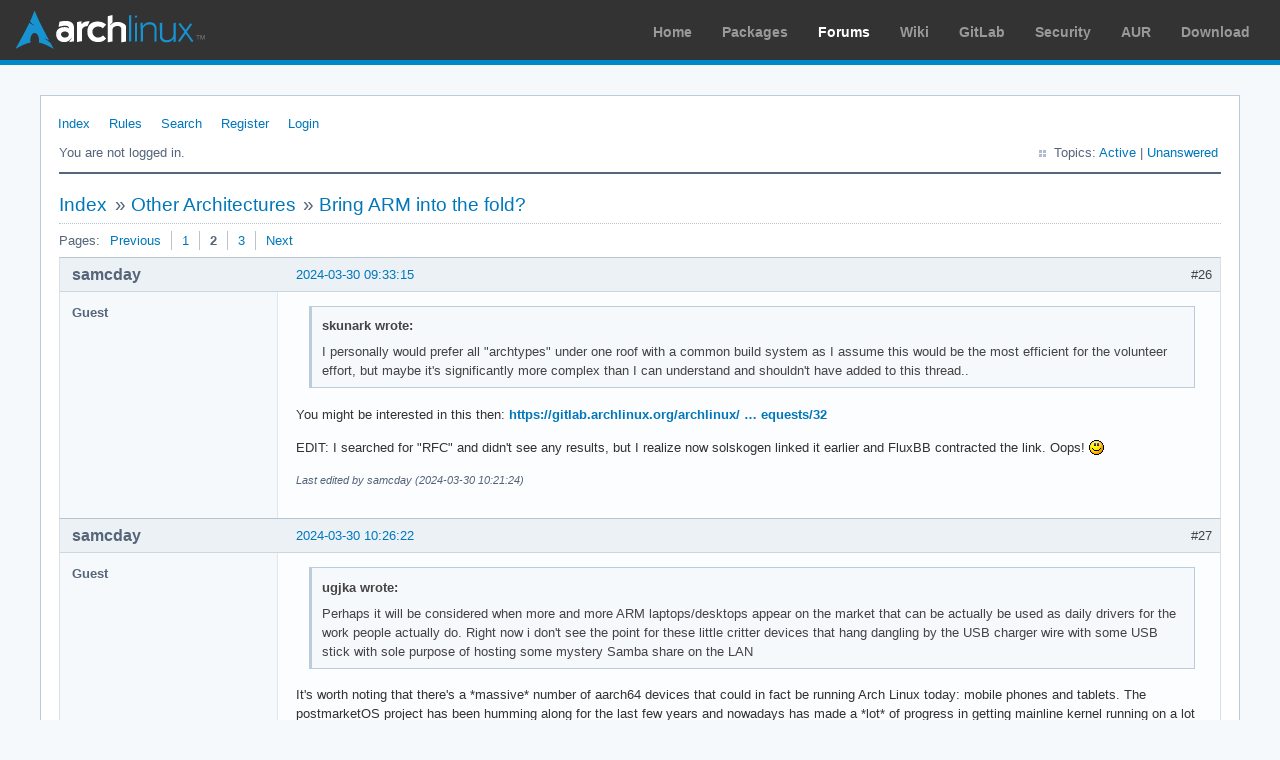

--- FILE ---
content_type: text/html; charset=utf-8
request_url: https://bbs.archlinux.org/viewtopic.php?pid=2162172
body_size: 15738
content:
<!DOCTYPE html PUBLIC "-//W3C//DTD XHTML 1.0 Strict//EN" "http://www.w3.org/TR/xhtml1/DTD/xhtml1-strict.dtd">
<html xmlns="http://www.w3.org/1999/xhtml" xml:lang="en" lang="en" dir="ltr">
<head>
<meta http-equiv="Content-Type" content="text/html; charset=utf-8" />
<meta name="viewport" content="width=device-width, initial-scale=1, shrink-to-fit=no">
<title>Bring ARM into the fold? (Page 2) / Other Architectures / Arch Linux Forums</title>
<link rel="stylesheet" type="text/css" href="style/ArchLinux.css" />
<link rel="canonical" href="viewtopic.php?id=290931&amp;p=2" title="Page 2" />
<link rel="prev" href="viewtopic.php?id=290931" title="Page 1" />
<link rel="next" href="viewtopic.php?id=290931&amp;p=3" title="Page 3" />
<link rel="alternate" type="application/atom+xml" href="extern.php?action=feed&amp;tid=290931&amp;type=atom" title="Atom topic feed" />
    <link rel="stylesheet" media="screen" href="style/ArchLinux/arch.css?v=5"/>
        <link rel="stylesheet" media="screen" href="style/ArchLinux/archnavbar.css?v=5"/>
    
<link rel="shortcut icon" href="style/ArchLinux/favicon.ico" />
</head>

<body>
<div id="archnavbar" class="anb-forum">
	<div id="archnavbarlogo"><h1><a href="http://archlinux.org/">Arch Linux</a></h1></div>
	<div id="archnavbarmenu">
		<ul id="archnavbarlist">
			<li id="anb-home"><a href="http://archlinux.org/">Home</a></li><li id="anb-packages"><a href="http://archlinux.org/packages/">Packages</a></li><li id="anb-forums" class="anb-selected"><a href="https://bbs.archlinux.org/">Forums</a></li><li id="anb-wiki"><a href="https://wiki.archlinux.org/">Wiki</a></li><li id="anb-gitlab"><a href="https://gitlab.archlinux.org/archlinux">GitLab</a></li><li id="anb-security"><a href="https://security.archlinux.org/">Security</a></li><li id="anb-aur"><a href="https://aur.archlinux.org/">AUR</a></li><li id="anb-download"><a href="http://archlinux.org/download/">Download</a></li>		</ul>
	</div>
</div>


<div id="punviewtopic" class="pun">
<div class="top-box"></div>
<div class="punwrap">

<div id="brdheader" class="block">
	<div class="box">
		<div id="brdmenu" class="inbox">
			<ul>
				<li id="navindex" class="isactive"><a href="index.php">Index</a></li>
				<li id="navrules"><a href="misc.php?action=rules">Rules</a></li>
				<li id="navsearch"><a href="search.php">Search</a></li>
				<li id="navregister"><a href="register.php">Register</a></li>
				<li id="navlogin"><a href="login.php">Login</a></li>
			</ul>
		</div>
		<div id="brdwelcome" class="inbox">
			<p class="conl">You are not logged in.</p>
			<ul class="conr">
				<li><span>Topics: <a href="search.php?action=show_recent" title="Find topics with recent posts.">Active</a> | <a href="search.php?action=show_unanswered" title="Find topics with no replies.">Unanswered</a></span></li>
			</ul>
			<div class="clearer"></div>
		</div>
	</div>
</div>



<div id="brdmain">
<div class="linkst">
	<div class="inbox crumbsplus">
		<ul class="crumbs">
			<li><a href="index.php">Index</a></li>
			<li><span>»&#160;</span><a href="viewforum.php?id=35">Other Architectures</a></li>
			<li><span>»&#160;</span><strong><a href="viewtopic.php?id=290931">Bring ARM into the fold?</a></strong></li>
		</ul>
		<div class="pagepost">
			<p class="pagelink conl"><span class="pages-label">Pages: </span><a rel="prev" class="item1" href="viewtopic.php?id=290931">Previous</a> <a href="viewtopic.php?id=290931">1</a> <strong>2</strong> <a href="viewtopic.php?id=290931&amp;p=3">3</a> <a rel="next" href="viewtopic.php?id=290931&amp;p=3">Next</a></p>
		</div>
		<div class="clearer"></div>
	</div>
</div>

<div id="p2160831" class="blockpost rowodd blockpost1">
	<h2><span><span class="conr">#26</span> <a href="viewtopic.php?pid=2160831#p2160831">2024-03-30 09:33:15</a></span></h2>
	<div class="box">
		<div class="inbox">
			<div class="postbody">
				<div class="postleft">
					<dl>
						<dt><strong>samcday</strong></dt>
						<dd class="usertitle"><strong>Guest</strong></dd>
					</dl>
				</div>
				<div class="postright">
					<h3>Re: Bring ARM into the fold?</h3>
					<div class="postmsg">
						<div class="quotebox"><cite>skunark wrote:</cite><blockquote><div><p>I personally would prefer all &quot;archtypes&quot; under one roof with a common build system as I assume this would be the most efficient for the volunteer effort, but maybe it&#039;s significantly more complex than I can understand and shouldn&#039;t have added to this thread..</p></div></blockquote></div><p>You might be interested in this then: <a href="https://gitlab.archlinux.org/archlinux/rfcs/-/merge_requests/32" rel="nofollow">https://gitlab.archlinux.org/archlinux/ … equests/32</a></p><p>EDIT: I searched for &quot;RFC&quot; and didn&#039;t see any results, but I realize now solskogen linked it earlier and FluxBB contracted the link. Oops! <img src="https://bbs.archlinux.org/img/smilies/smile.png" width="15" height="15" alt="smile" /></p>
						<p class="postedit"><em>Last edited by samcday (2024-03-30 10:21:24)</em></p>
					</div>
				</div>
			</div>
		</div>
		<div class="inbox">
			<div class="postfoot clearb">
				<div class="postfootleft"></div>
			</div>
		</div>
	</div>
</div>

<div id="p2160848" class="blockpost roweven">
	<h2><span><span class="conr">#27</span> <a href="viewtopic.php?pid=2160848#p2160848">2024-03-30 10:26:22</a></span></h2>
	<div class="box">
		<div class="inbox">
			<div class="postbody">
				<div class="postleft">
					<dl>
						<dt><strong>samcday</strong></dt>
						<dd class="usertitle"><strong>Guest</strong></dd>
					</dl>
				</div>
				<div class="postright">
					<h3>Re: Bring ARM into the fold?</h3>
					<div class="postmsg">
						<div class="quotebox"><cite>ugjka wrote:</cite><blockquote><div><p>Perhaps it will be considered when more and more ARM laptops/desktops appear on the market that can be actually be used as daily drivers for the work people actually do. Right now i don&#039;t see the point for these little critter devices that hang dangling by the USB charger wire with some USB stick with sole purpose of hosting some mystery Samba share on the LAN</p></div></blockquote></div><p>It&#039;s worth noting that there&#039;s a *massive* number of aarch64 devices that could in fact be running Arch Linux today: mobile phones and tablets. The postmarketOS project has been humming along for the last few years and nowadays has made a *lot* of progress in getting mainline kernel running on a lot of devices. Look at this list: <a href="https://wiki.postmarketos.org/wiki/Devices" rel="nofollow">https://wiki.postmarketos.org/wiki/Devices</a></p><p>In particular, the msm8916 devices from the 2015 era have great mainline support. I&#039;m working on porting ALARM to these devices: <a href="https://github.com/samcday/archlinux-msm8916/" rel="nofollow">https://github.com/samcday/archlinux-msm8916/</a>.... There is also Kupfer doing the same with a broader scope: <a href="https://kupfer.gitlab.io/" rel="nofollow">https://kupfer.gitlab.io/</a></p><p>I have a Samsung Galaxy A5 sitting next to me right now that is running ALARM with kernel 6.8.2. It&#039;s running Phosh with full 3D acceleration (Mesa Freedreno) support. The modem works. It has full wifi + bluetooth support. This is *not* some shrimpy USB stick samba share device or a Raspbi running Pi-hole <img src="https://bbs.archlinux.org/img/smilies/smile.png" width="15" height="15" alt="smile" /></p>
						<p class="postedit"><em>Last edited by samcday (2024-03-30 10:26:59)</em></p>
					</div>
				</div>
			</div>
		</div>
		<div class="inbox">
			<div class="postfoot clearb">
				<div class="postfootleft"></div>
			</div>
		</div>
	</div>
</div>

<div id="p2161511" class="blockpost rowodd">
	<h2><span><span class="conr">#28</span> <a href="viewtopic.php?pid=2161511#p2161511">2024-04-01 01:09:55</a></span></h2>
	<div class="box">
		<div class="inbox">
			<div class="postbody">
				<div class="postleft">
					<dl>
						<dt><strong>bschnei</strong></dt>
						<dd class="usertitle"><strong>Member</strong></dd>
						<dd><span>Registered: 2024-03-05</span></dd>
						<dd><span>Posts: 22</span></dd>
					</dl>
				</div>
				<div class="postright">
					<h3>Re: Bring ARM into the fold?</h3>
					<div class="postmsg">
						<div class="quotebox"><cite>graysky wrote:</cite><blockquote><div><p>ArchARM is still updated/maintained.</p></div></blockquote></div><p>This is not true for parts of the project. I specifically pointed out the <a href="https://github.com/archlinuxarm/PKGBUILDs/tree/master/core/linux-espressobin" rel="nofollow">very old kernel</a> for an <a href="https://archlinuxarm.org/platforms/armv8/marvell/espressobin" rel="nofollow">officially supported device</a>. So either the device is not actually supported and the <em>website</em> is not updated/maintained, or it is but the <em>kernel</em> is not updated/maintained. The state of the <a href="https://archlinuxarm.org/forum/viewtopic.php?f=8&amp;t=16751" rel="nofollow">Arch Linux ARM Forum</a> also speaks volumes. Sure, application packages and a few kernels are indeed well maintained, but it doesn&#039;t help the discussion to imply everything is just fine/nothing to see here when that is demonstrably not the case.</p><p>A distribution is clearly much more than application packages. David Runge did a great job in the RFC of explaining the problem:</p><div class="quotebox"><blockquote><div><p>Anyone creating a new Arch Linux port today is required to make an effort to setup infrastructure similar to archweb, dbscripts, part of devtools, source hosting for PKGBUILDs, etc.</p></div></blockquote></div><p>So the &quot;why don&#039;t you just fork it?&quot; category of arguments are misguided and not constructive. Sure, the PKGBUILDs are open source and can be forked, but what good does that accomplish for the community without documentation, forum/discussion, build servers, package mirrors, etc? I.e. resources that seem to be under the exclusive control of the project lead (please correct me if I&#039;m wrong).</p><div class="quotebox"><cite>graysky wrote:</cite><blockquote><div><p>The project founder and lead developer doesn&#039;t have as much free time as he would like.</p></div></blockquote></div><p>I mean, you are just describing...people <img src="https://bbs.archlinux.org/img/smilies/smile.png" width="15" height="15" alt="smile" /> But it&#039;s not reasonable to expect empathy when you don&#039;t communicate. Can you clarify why the lead cannot or will not respond to his situation by engaging with the community he built? In other words, why drive potential solutions to the problem away? There appears to be at least a few capable people willing to help, but it doesn&#039;t seem like help is actually wanted. Again, please correct any misunderstandings here because it answers this question:</p><div class="quotebox"><cite>Trilby wrote:</cite><blockquote><div><p>Okay, then what&#039;s stopping you from stepping in and doing so?</p></div></blockquote></div><p>I brought the old kernel noted above up-to-date, but what should I do with it now? Submit a PR that, if merged, will mean devices that upgrade won&#039;t boot unless they also bring their bootloader up-to-date and reconfigure u-boot? Where should the announcement go that a package will introduce a change that breaks your system so much so that you need to flash new firmware? Or I could submit a PR for yet another device-specific kernel and give users options to migrate? Where would documentation for that go? On the Arch Linux ARM Wiki that hasn&#039;t seen a commit in two years? I don&#039;t know, but I do know I&#039;m not going to build an entirely new website, wiki, forum, build infrastructure, etc. just so I can share the work I&#039;ve done to bring one kernel up to date on one device with the community.</p><p>So while I agree with your perspective, I don&#039;t get the sense that most of the people here are asking for handouts or to dump work on others, etc. Or at least, I&#039;m not. I think the proposed <a href="https://gitlab.archlinux.org/archlinux/rfcs/-/merge_requests/32" rel="nofollow">Arch Linux Ports</a> more or less addresses the primary challenge the Arch Linux ARM community is facing: one person in control of the infrastructure who can&#039;t/won&#039;t communicate while critical parts of the project decay. I think the requirement for EFI boot support in particular is very important as it should largely eliminate device-specific kernel and u-boot configuration packages. But it could also mean that a lot of devices currently supported by Arch Linux ARM wouldn&#039;t be supported by Arch Linux Ports. At least, in the case of Marvell Armada 37xx SoC devices, they wouldn&#039;t be supported without the work I&#039;ve done on the bootloader.</p>
					</div>
				</div>
			</div>
		</div>
		<div class="inbox">
			<div class="postfoot clearb">
				<div class="postfootleft"><p><span>Offline</span></p></div>
			</div>
		</div>
	</div>
</div>

<div id="p2161551" class="blockpost roweven">
	<h2><span><span class="conr">#29</span> <a href="viewtopic.php?pid=2161551#p2161551">2024-04-01 07:19:53</a></span></h2>
	<div class="box">
		<div class="inbox">
			<div class="postbody">
				<div class="postleft">
					<dl>
						<dt><strong>solskogen</strong></dt>
						<dd class="usertitle"><strong>Member</strong></dd>
						<dd><span>From: Norway</span></dd>
						<dd><span>Registered: 2005-03-06</span></dd>
						<dd><span>Posts: 140</span></dd>
					</dl>
				</div>
				<div class="postright">
					<h3>Re: Bring ARM into the fold?</h3>
					<div class="postmsg">
						<div class="quotebox"><cite>bschnei wrote:</cite><blockquote><div><p>So while I agree with your perspective, I don&#039;t get the sense that most of the people here are asking for handouts or to dump work on others, etc. Or at least, I&#039;m not. I think the proposed <a href="https://gitlab.archlinux.org/archlinux/rfcs/-/merge_requests/32" rel="nofollow">Arch Linux Ports</a> more or less addresses the primary challenge the Arch Linux ARM community is facing: one person in control of the infrastructure who can&#039;t/won&#039;t communicate while critical parts of the project decay. I think the requirement for EFI boot support in particular is very important as it should largely eliminate device-specific kernel and u-boot configuration packages. But it could also mean that a lot of devices currently supported by Arch Linux ARM wouldn&#039;t be supported by Arch Linux Ports. At least, in the case of Marvell Armada 37xx SoC devices, they wouldn&#039;t be supported without the work I&#039;ve done on the bootloader.</p></div></blockquote></div><p>It will also throw the most used ARM board (the Raspberry Pi) under the bus.</p>
					</div>
				</div>
			</div>
		</div>
		<div class="inbox">
			<div class="postfoot clearb">
				<div class="postfootleft"><p><span>Offline</span></p></div>
			</div>
		</div>
	</div>
</div>

<div id="p2161734" class="blockpost rowodd">
	<h2><span><span class="conr">#30</span> <a href="viewtopic.php?pid=2161734#p2161734">2024-04-01 16:33:55</a></span></h2>
	<div class="box">
		<div class="inbox">
			<div class="postbody">
				<div class="postleft">
					<dl>
						<dt><strong>bschnei</strong></dt>
						<dd class="usertitle"><strong>Member</strong></dd>
						<dd><span>Registered: 2024-03-05</span></dd>
						<dd><span>Posts: 22</span></dd>
					</dl>
				</div>
				<div class="postright">
					<h3>Re: Bring ARM into the fold?</h3>
					<div class="postmsg">
						<div class="quotebox"><cite>solskogen wrote:</cite><blockquote><div><p>It will also throw the most used ARM board (the Raspberry Pi) under the bus.</p></div></blockquote></div><p>Sorry, I mispoke. In the RFC, David used the word UEFI as a &quot;baseline&quot; but left open the potential to support non-UEFI devices provided they are documented. I started a thread there and samcday has jumped in too. If you have something to contribute to the discussion, I&#039;d share it there. I don&#039;t get the sense that the intention is to shut non-UEFI devices out entirely, but there are legitimate questions about how to support them that don&#039;t have straightforward answers. To Trilby&#039;s point, simply &quot;moving/folding in&quot; something that isn&#039;t working right elsewhere won&#039;t solve all of the challenges and could exacerbate some of them.</p><p>I have a Pi Zero W that I ran Arch ARM on for a while. One day I tried to update it only to find out that 32-bit ARM was no longer supported. So it runs Raspberry Pi OS. Disappointing? Sure, but not a death sentence for the device. I&#039;m not very familiar with the Pi family of devices in general, but if you can get a relatively modern version of <a href="https://elinux.org/RPi_U-Boot" rel="nofollow">U-Boot running on it</a>. Then you&#039;ve got enough of the UEFI standard to make supporting the device at scale very easy for any distribution.</p><p>Now, whether or not users should be <a href="https://www.armbian.com/espressobin/" rel="nofollow">expected to flash their bootloader in order to be able to use your distribution</a> is debatable. But at least when it comes to ARM as an architecture, the communities seem to be populated with users more comfortable with those kinds of operations (e.g. lots of headless devices). Which, IMHO, also makes it a good candidate architecture in terms of cultural fit for Arch Linux.</p>
					</div>
				</div>
			</div>
		</div>
		<div class="inbox">
			<div class="postfoot clearb">
				<div class="postfootleft"><p><span>Offline</span></p></div>
			</div>
		</div>
	</div>
</div>

<div id="p2161740" class="blockpost roweven">
	<h2><span><span class="conr">#31</span> <a href="viewtopic.php?pid=2161740#p2161740">2024-04-01 17:19:57</a></span></h2>
	<div class="box">
		<div class="inbox">
			<div class="postbody">
				<div class="postleft">
					<dl>
						<dt><strong>solskogen</strong></dt>
						<dd class="usertitle"><strong>Member</strong></dd>
						<dd><span>From: Norway</span></dd>
						<dd><span>Registered: 2005-03-06</span></dd>
						<dd><span>Posts: 140</span></dd>
					</dl>
				</div>
				<div class="postright">
					<h3>Re: Bring ARM into the fold?</h3>
					<div class="postmsg">
						<p>Oh, that&#039;s great. I really like the way Arch Linux ARM (and the Raspberry Pi OS) boots On the Pi&#039;s, since it doesn&#039;t require u-boot. U-boot is just another layer that can (and have) break that makes the device unbootable :-)</p>
					</div>
				</div>
			</div>
		</div>
		<div class="inbox">
			<div class="postfoot clearb">
				<div class="postfootleft"><p><span>Offline</span></p></div>
			</div>
		</div>
	</div>
</div>

<div id="p2161795" class="blockpost rowodd">
	<h2><span><span class="conr">#32</span> <a href="viewtopic.php?pid=2161795#p2161795">2024-04-01 21:11:34</a></span></h2>
	<div class="box">
		<div class="inbox">
			<div class="postbody">
				<div class="postleft">
					<dl>
						<dt><strong>samcday</strong></dt>
						<dd class="usertitle"><strong>Guest</strong></dd>
					</dl>
				</div>
				<div class="postright">
					<h3>Re: Bring ARM into the fold?</h3>
					<div class="postmsg">
						<div class="quotebox"><cite>bschnei wrote:</cite><blockquote><div><p>So the &quot;why don&#039;t you just fork it?&quot; category of arguments are misguided and not constructive.</p></div></blockquote></div><p>Thanks for taking the time to write a well-reasoned retort on this topic. I agree with everything you said. It drives me nuts when people say that because I find it quite adversarial and argumentative in a way that helps exactly nobody.</p><p>I also agree with your analysis on the situation with ALARM maintainer (is it okay if we just say &quot;Kevin&quot;? Not to call this person out in some weird way, but they *are* the lead maintainer for ALARM...). I feel so conflicted on the whole matter because, on the one hand, I&#039;m extraordinarily grateful to this person&#039;s efforts. For all its limitations/warts, I&#039;ve managed to go a long way with ALARM. It&#039;s not &quot;true&quot; Arch upstream in many weird ways (like how about mkosi is version 22 in upstream, but version 14 from May 2023 in ALARM... argh!), but it&#039;s the best Arch we currently got in the ARM world, and for me it beats the alternatives in many cases.</p><p>But on the other hand, I&#039;m so frustrated by how far ALARM goes, and then just suddenly .. stops. If there was even just a *little* bit more effort to open up a community (how about a Matrix/IRC room?) it could be so much more!</p><p>I keep thinking about the fact that Asahi Linux started out on ALARM. I can&#039;t help but wonder if they&#039;d still be based on it today rather than Fedora, if ALARM was closer to Arch upstream. After all, Valve made it *to market* on top of Arch...</p>
					</div>
				</div>
			</div>
		</div>
		<div class="inbox">
			<div class="postfoot clearb">
				<div class="postfootleft"></div>
			</div>
		</div>
	</div>
</div>

<div id="p2162172" class="blockpost roweven">
	<h2><span><span class="conr">#33</span> <a href="viewtopic.php?pid=2162172#p2162172">2024-04-03 12:03:46</a></span></h2>
	<div class="box">
		<div class="inbox">
			<div class="postbody">
				<div class="postleft">
					<dl>
						<dt><strong>asoliverez-col</strong></dt>
						<dd class="usertitle"><strong>Member</strong></dd>
						<dd><span>Registered: 2024-03-28</span></dd>
						<dd><span>Posts: 2</span></dd>
					</dl>
				</div>
				<div class="postright">
					<h3>Re: Bring ARM into the fold?</h3>
					<div class="postmsg">
						<div class="quotebox"><cite>Trilby wrote:</cite><blockquote><div><div class="quotebox"><cite>asoliverez-col wrote:</cite><blockquote><div><p>Are there any concrete steps that should happen to have ARM accepted into main Archlinux?</p></div></blockquote></div><p>There can&#039;t be concrete steps to achieving a goal if the goal itself isn&#039;t even defined in concrete terms.&#160; What do you mean by being &quot;accepted into main Archlinux&quot;?&#160; That&#039;s a meaningless phrase.</p><p>As in my first comment here, this sounds like you want the existing arch linux developers to take over all the work that the archlinuxARM developers are allegedly failing to do well.&#160; But how could this happen?&#160; Distro devs are volunteers.&#160; I&#039;m quite sure they are all aware of ArchARM, and if they wanted to volunteer to help out with ARM they&#039;d be doing so already, right?</p><p>So, what, we tell these volunteers that they&#039;re now &quot;required&quot; to start doing a bunch of work they have no interest in?&#160; Take a moment to think about what that would do.</p><p>And if pawning off all the work that is (again allegedly) not being done well by the existing ArchARM team onto the existing Arch Linux team is <em>not</em> what you mean by being &quot;accepted&quot;, then please define what it is you&#039;d actually want.</p></div></blockquote></div><p>Having ARM (or other architectures) in the same infra helps reduce the duplication of work. Most of the issues will be common to all archs, and then specific issues can be looked at by the specialty arch maintainers. It&#039;s not that special, other distros do it well, with x86 usually being the best maintained and other archs having varying levels of support. </p><p>Maybe the way to start is open a poll? Would there be interest from current maintainers? Do we need to find 14000 ARM package maintainers before even discussing whether ARM is feasible to do within the same infrastructure as Archlinux?</p><p>Some people have expressed interest in contributing here instead of in ALARM, maybe there&#039;s enough power to start a mini project? Would it be acceptable to only have the Core repository ported to ARM, and work through extra over time and as interest grows on it?</p><p>I think there are many possible ways forward. I&#039;d like to continue the discussion without any assumptions that I&#039;m demanding anything from current maintainers or trying to throw work over the fence without concern for people&#039;s time or desires.</p>
					</div>
				</div>
			</div>
		</div>
		<div class="inbox">
			<div class="postfoot clearb">
				<div class="postfootleft"><p><span>Offline</span></p></div>
			</div>
		</div>
	</div>
</div>

<div id="p2164362" class="blockpost rowodd">
	<h2><span><span class="conr">#34</span> <a href="viewtopic.php?pid=2164362#p2164362">2024-04-11 21:35:07</a></span></h2>
	<div class="box">
		<div class="inbox">
			<div class="postbody">
				<div class="postleft">
					<dl>
						<dt><strong>marcan</strong></dt>
						<dd class="usertitle"><strong>Member</strong></dd>
						<dd><span>Registered: 2024-04-11</span></dd>
						<dd><span>Posts: 3</span></dd>
					</dl>
				</div>
				<div class="postright">
					<h3>Re: Bring ARM into the fold?</h3>
					<div class="postmsg">
						<div class="quotebox"><cite>samcday wrote:</cite><blockquote><div><p>I keep thinking about the fact that Asahi Linux started out on ALARM. I can&#039;t help but wonder if they&#039;d still be based on it today rather than Fedora, if ALARM was closer to Arch upstream. After all, Valve made it *to market* on top of Arch...</p></div></blockquote></div><p>There are two separate factors here. First, Fedora is the current flagship *because* Fedora maintainers signed up to work directly with us and upstream our work. The Arch ARM release was a purely downstream project.</p><p>The second question is why the Arch ARM port was essentially dropped as unmaintained. The answer is twofold: First, Kevin was somewhat responsive when the project started (before the first release) and we even floated the idea of giving me or other Asahi folks commit access to help with maintainership. However, later when we tried to actually upstream our changes we were met with passive-aggressiveness. Our PRs were ignored due to minor issues, instead of pointing out what those issues were. There was never any follow-up engagement to make Apple Macs a first-class platform for Arch ARM, but quite the opposite.</p><p>Second, Arch ARM itself is not maintained to a suitable quality standard. Packages/builds randomly break or have missing dependencies. I&#039;ve seen QtWebEngine builds that were outright broken (missing files), breaking KDE. Another one was when a Firefox update had build issues with WebRTC, and Arch ARM&#039;s response was just to... disable WebRTC. That&#039;s just not acceptable for a distro that wants to take itself seriously (users: &quot;why did video conferencing stop working on Asahi?&quot;). Never mind the years-out-of-date toolchain/glibc (this blocks Widevine support), broken qemu that couldn&#039;t even be installed (no VMs!), etc. I could go on. Arch ARM may be good enough for hobbyist use on a Raspberry Pi, but it&#039;s not up to par for being a desktop/server distro that people actually rely on not to break randomly and with no real timelines for being fixed.</p><p>Our quality standard for Asahi Linux today to become one of the default installer options is a distro that has first-class ARM64 support, which upstreams our major packages officially (no pure downstream forks), and where the team responsible can work with upstream to get ARM or Apple-specific bugs fixed within a reasonable timeframe (i.e. it&#039;s not acceptable for a major package update that breaks on the platform to remain unfixed for weeks, and yes this does happen on smaller platforms like this one since developers often don&#039;t test on them).</p><p>I understand that Kevin does not have as much time as he wants to work on the project, and I do not fault him for the slipping quality as a result. However, it is his responsibility to work with the community to find people to help, and he hasn&#039;t been doing a good job on that front.</p>
						<p class="postedit"><em>Last edited by marcan (2024-04-11 21:43:57)</em></p>
					</div>
				</div>
			</div>
		</div>
		<div class="inbox">
			<div class="postfoot clearb">
				<div class="postfootleft"><p><span>Offline</span></p></div>
			</div>
		</div>
	</div>
</div>

<div id="p2164977" class="blockpost roweven">
	<h2><span><span class="conr">#35</span> <a href="viewtopic.php?pid=2164977#p2164977">2024-04-14 16:08:57</a></span></h2>
	<div class="box">
		<div class="inbox">
			<div class="postbody">
				<div class="postleft">
					<dl>
						<dt><strong>samcday</strong></dt>
						<dd class="usertitle"><strong>Guest</strong></dd>
					</dl>
				</div>
				<div class="postright">
					<h3>Re: Bring ARM into the fold?</h3>
					<div class="postmsg">
						<p><span class="bbs">Thanks for the highly valuable insight marcan!</span></p><p><span class="bbs">Considering the proposition that is being put forth upstream in <a href="https://gitlab.archlinux.org/archlinux/rfcs/-/merge_requests/32" rel="nofollow">RFC0032</a>, and noting the fact that the merry band of Asaheroes were literally pitching the idea of participating in the package/distro maintenance activities, I really do think that in an alternate reality where RFC0032 was accepted and already in place back in early 2021, we could all be bragging that &quot;I run Arch btw and so do all my Mac hipster friends&quot; <img src="https://bbs.archlinux.org/img/smilies/smile.png" width="15" height="15" alt="smile" /></span></p><p><span class="bbs">(by the way, we were discussing the ALARM topic in #archlinux:archlinux.org yesterday and someone linked to your <a href="https://social.treehouse.systems/@marcan/109971521711413167" rel="nofollow">post on the Fediverse</a> from last year)</span></p><p><span class="bbs">Anyways, this might be a good time to let folks know that I&#039;ve been bootstrapping the <a href="https://github.com/armch64" rel="nofollow">armch64</a> project over the last few days. Let&#039;s give an ARM64 port another try, and do things a little differently so that it shapes up (hopefully!) to be a healthier, more stable, and more complete port.</span></p><p><span class="bbs">Right now it&#039;s still bootstrapping and not ready to take for a spin yet (unless you really like bleedingly sharp edges). But&#160; hopefully we&#039;ll have something ready for wider consumption in the next few days.</span></p><p><span class="bbs">The plan is to kinda pick up where ALARM has seemingly left off. The org README I linked touches on the main points, but let me restate them here too.</span></p><p><span class="bbs"> * Develop entirely in the open.<br /> * Stay as close to upstream as possible: use all their tooling, infra, development practices, and of course PKGBUILDs. Participate in upstream decision-making. Contribute changes back upstream.<br /> * Ensure we can accept any and all contributions: from downstream distros like DanctNIX/the-next-Asahi to single-line drive-by contributions from individuals.<br /> * Actively recruit and encourage potential contributors/maintainers.<br /> * Exist for exactly as long as we need to, until we can onboard to the upstream Arch Ports initiative, when it is ready.</span></p><p><span class="bbs">That&#039;s why the &quot;armch64&quot; name is so stupid: you should only be annoyed by the silly moniker for a while, until you&#039;re transitioned to good old upstream Arch.</span></p><p><span class="bbs">If you&#039;re interested in getting involved, please do so! Discuss here, ping me on Matrix (@sam:samcday.com), or email me (me@samcday.com). There&#039;s a few hundred million ARM64 devices that have been yeeted into the marketplace over the last decade or so, let&#039;s get Arch running on more of them.</span></p><p><span class="bbs">(and hey, I&#039;m sure marcan will be pleased to know that as part of the initial bootstrapping we&#039;re starting with the toolchain! Here&#039;s a <a href="https://github.com/armch64-packages/gcc/actions/runs/8679679552" rel="nofollow">GCC13 package</a> fresh out of the oven <img src="https://bbs.archlinux.org/img/smilies/big_smile.png" width="15" height="15" alt="big_smile" />)<br /></span></p>
						<p class="postedit"><em>Last edited by samcday (2024-04-15 16:01:04)</em></p>
					</div>
				</div>
			</div>
		</div>
		<div class="inbox">
			<div class="postfoot clearb">
				<div class="postfootleft"></div>
			</div>
		</div>
	</div>
</div>

<div id="p2165067" class="blockpost rowodd">
	<h2><span><span class="conr">#36</span> <a href="viewtopic.php?pid=2165067#p2165067">2024-04-15 03:17:51</a></span></h2>
	<div class="box">
		<div class="inbox">
			<div class="postbody">
				<div class="postleft">
					<dl>
						<dt><strong>marcan</strong></dt>
						<dd class="usertitle"><strong>Member</strong></dd>
						<dd><span>Registered: 2024-04-11</span></dd>
						<dd><span>Posts: 3</span></dd>
					</dl>
				</div>
				<div class="postright">
					<h3>Re: Bring ARM into the fold?</h3>
					<div class="postmsg">
						<p>Thank you for doing this. We still regularly get folks asking about an Arch port <img src="https://bbs.archlinux.org/img/smilies/smile.png" width="15" height="15" alt="smile" /></p><p>For the <a href="https://github.com/AsahiLinux/PKGBUILDs" rel="nofollow">Asahi packages</a> (somewhat outdated, but see PRs for some contribution attempts I haven&#039;t had a chance to look at) feel free to fork/inherit the PKGBUILDs if you&#039;re interested. Ideally everything except perhaps kernel/mesa/uboot packages should be upstreamed (depending on policies/etc). See also the <a href="https://src.fedoraproject.org/group/asahi-sig" rel="nofollow">Fedora side</a> for a bunch of stuff that&#039;s not there yet. From my POV I&#039;d love it for some folks to effectively take over the Asahi port, and since this would presumably be a new thing without a direct upgrade path from ALARM, that also means there&#039;s no need to worry about handing off package signing keys/infra stuff and whatnot. In other words, this turns the Arch effort into something like the Fedora and Ubuntu efforts where the major packages/infra are upstream (or, in this case, &quot;armch64&quot; considered as upstream at least).</p><p>Once the whole thing is stable enough and with active maintainership I&#039;d be happy to reinstate the Arch images in the asahilinux.org installer. We now have the ability to fetch images from third party hosts, so you get to figure out the infra yourself; the build scripts I used for Arch ARM are <a href="https://github.com/asahiLinux/asahi-alarm-builder" rel="nofollow">here</a> for reference and in my case it was all built/synced to the mirrors manually, but I&#039;m sure it can be done better and/or integrated into the upstream image builds (since I was basing off of Arch ARM rootfs tarballs anyway) <img src="https://bbs.archlinux.org/img/smilies/smile.png" width="15" height="15" alt="smile" />.</p>
						<p class="postedit"><em>Last edited by marcan (2024-04-15 03:19:28)</em></p>
					</div>
				</div>
			</div>
		</div>
		<div class="inbox">
			<div class="postfoot clearb">
				<div class="postfootleft"><p><span>Offline</span></p></div>
			</div>
		</div>
	</div>
</div>

<div id="p2165152" class="blockpost roweven">
	<h2><span><span class="conr">#37</span> <a href="viewtopic.php?pid=2165152#p2165152">2024-04-15 16:09:57</a></span></h2>
	<div class="box">
		<div class="inbox">
			<div class="postbody">
				<div class="postleft">
					<dl>
						<dt><strong>samcday</strong></dt>
						<dd class="usertitle"><strong>Guest</strong></dd>
					</dl>
				</div>
				<div class="postright">
					<h3>Re: Bring ARM into the fold?</h3>
					<div class="postmsg">
						<p>Actually, as the project progressed further and I started interacting more with upstream, I think I&#039;ve discovered why ALARM is the way it is - it&#039;s much more in line with upstream than folks may fully appreciate <img src="https://bbs.archlinux.org/img/smilies/wink.png" width="15" height="15" alt="wink" /> Sadly many of the folks I encountered upstream are quite unfriendly, and often times just outright rude <img src="https://bbs.archlinux.org/img/smilies/sad.png" width="15" height="15" alt="sad" /></p><p>I think that whoever ends up trying to pick up the work of porting Arch to non-x86 architectures is going to need to ensure they have the right mix of skills. It won&#039;t just be technical challenges, you&#039;ll need to have a thick skin (much thicker than mine evidently is, at least!) and be ready for lots of pointlessly unpleasant + passive-aggressive interactions.</p><p>As for me, all I want is a solid ARM64 distro that is ideally consistent with my daily driver. So I guess it&#039;s time to kick the tires on Fedora again, I hear it&#039;s pretty good for at least some ARM64 machines <img src="https://bbs.archlinux.org/img/smilies/wink.png" width="15" height="15" alt="wink" /></p>
						<p class="postedit"><em>Last edited by samcday (2024-04-15 16:12:42)</em></p>
					</div>
				</div>
			</div>
		</div>
		<div class="inbox">
			<div class="postfoot clearb">
				<div class="postfootleft"></div>
			</div>
		</div>
	</div>
</div>

<div id="p2165193" class="blockpost rowodd">
	<h2><span><span class="conr">#38</span> <a href="viewtopic.php?pid=2165193#p2165193">2024-04-15 21:00:29</a></span></h2>
	<div class="box">
		<div class="inbox">
			<div class="postbody">
				<div class="postleft">
					<dl>
						<dt><strong>marcan</strong></dt>
						<dd class="usertitle"><strong>Member</strong></dd>
						<dd><span>Registered: 2024-04-11</span></dd>
						<dd><span>Posts: 3</span></dd>
					</dl>
				</div>
				<div class="postright">
					<h3>Re: Bring ARM into the fold?</h3>
					<div class="postmsg">
						<p>Well, that&#039;s unfortunate... I&#039;ve had better interactions with upstream Arch folks than with ALARM, but I guess that&#039;s not everyone <img src="https://bbs.archlinux.org/img/smilies/sad.png" width="15" height="15" alt="sad" /></p><p>Fedora *is* pretty nice though, definitely recommended for ARM64 if you&#039;re not particular about other aspects of the distro choice. I was a Gentoo+Arch person before the Fedora folks signing up to the Asahi project made me jump ship, but now that I&#039;m here I&#039;m really liking the infra, community, tooling, and general vibe of the distro. It&#039;s a lot closer to rolling-release than I expected (the stable versions, not even rawhide) and the release cadence is fast enough that I don&#039;t mind waiting a few months for those major package updates that do get held back to the next release. Fedora also seems to have a lot more overlap between its package maintainers and upstream (no doubt in part because becoming a package maintainer is pretty easy) which helps with things. I suspect all my future x86 installs will also be Fedora unless I have a really good reason to pick something else, going forward.</p>
						<p class="postedit"><em>Last edited by marcan (2024-04-15 21:01:59)</em></p>
					</div>
				</div>
			</div>
		</div>
		<div class="inbox">
			<div class="postfoot clearb">
				<div class="postfootleft"><p><span>Offline</span></p></div>
			</div>
		</div>
	</div>
</div>

<div id="p2165223" class="blockpost roweven">
	<h2><span><span class="conr">#39</span> <a href="viewtopic.php?pid=2165223#p2165223">2024-04-16 05:51:32</a></span></h2>
	<div class="box">
		<div class="inbox">
			<div class="postbody">
				<div class="postleft">
					<dl>
						<dt><strong>samcday</strong></dt>
						<dd class="usertitle"><strong>Guest</strong></dd>
					</dl>
				</div>
				<div class="postright">
					<h3>Re: Bring ARM into the fold?</h3>
					<div class="postmsg">
						<p>That&#039;s good to hear. I&#039;ve played with Silverblue a handful of times, and my homelab nodes have been happily running CoreOS for a while now.</p><p>Yesterday I made a concerted effort to do the switch, so now my daily driver is on Silverblue properly. I still find rpm-ostree to be one of those &quot;it sounds better on paper&quot; things, but I&#039;ve been following it for a few years now and I&#039;ve definitely observed it steadily improving so, I&#039;m optimistic.</p><p>I actually started working on some Fedora packaging a month ago, before I decided to jump into trying to package aarch64 on Arch. COPR is very nice indeed.</p><p>Alas the first thing I started with for packaging in Fedora was the device-specific kernel I needed for the devices I&#039;m working on porting. And uh ... gosh. Compare the couple of hundred lines of kernel PKGBUILD to ARK .... yikes! But to be fair I *did* manage to get something cooking on COPR (I used the Asahi git history and changes to ARK as reference!)</p><p>I also noticed that, since I don&#039;t have a powerful AArch64 machine right now and was doing mkosi builds and such from qemu-user-static, DNF + RPM scriptlets are *significantly* slower under qemu than Pacman + PKGBUILD install scripts are.</p><p>So of course there&#039;s always tradeoffs on these things. Though it&#039;s good hear you specifically note that you&#039;re liking the &quot;general vibe&quot;. That&#039;s quite important to me personally, once all the boring technical stuff has been weighed and considered!</p><p>I&#039;ll see you around in the Fedora communities sometime, perhaps <img src="https://bbs.archlinux.org/img/smilies/wink.png" width="15" height="15" alt="wink" /> Probably also going to pick up a used M1 for aarch64 development porpoises so - thanks in advance for all the amazing work you and the homies have done so far in Asahi.</p>
						<p class="postedit"><em>Last edited by samcday (2024-04-16 10:04:41)</em></p>
					</div>
				</div>
			</div>
		</div>
		<div class="inbox">
			<div class="postfoot clearb">
				<div class="postfootleft"></div>
			</div>
		</div>
	</div>
</div>

<div id="p2169389" class="blockpost rowodd">
	<h2><span><span class="conr">#40</span> <a href="viewtopic.php?pid=2169389#p2169389">2024-05-05 14:04:10</a></span></h2>
	<div class="box">
		<div class="inbox">
			<div class="postbody">
				<div class="postleft">
					<dl>
						<dt><strong>uavvyse</strong></dt>
						<dd class="usertitle"><strong>Member</strong></dd>
						<dd><span>Registered: 2024-04-30</span></dd>
						<dd><span>Posts: 2</span></dd>
					</dl>
				</div>
				<div class="postright">
					<h3>Re: Bring ARM into the fold?</h3>
					<div class="postmsg">
						<p>Exploration tracks:</p><p><a href="https://gitlab.com/kupfer" rel="nofollow">https://gitlab.com/kupfer</a></p><p><a href="https://github.com/dreemurrs-embedded/Pine64-Arch" rel="nofollow">https://github.com/dreemurrs-embedded/Pine64-Arch</a><br /><a href="https://forum.pine64.org/forumdisplay.php?fid=159" rel="nofollow">https://forum.pine64.org/forumdisplay.php?fid=159</a><br /><a href="https://t.me/archmobile" rel="nofollow">https://t.me/archmobile</a></p><p><a href="https://github.com/manjaro-pinephone" rel="nofollow">https://github.com/manjaro-pinephone</a></p><p>- <a href="https://bbs.archlinux.org/viewtopic.php?pid=2168158#p2168158" rel="nofollow">https://bbs.archlinux.org/viewtopic.php … 8#p2168158</a></p>
						<p class="postedit"><em>Last edited by uavvyse (2024-05-05 14:17:07)</em></p>
					</div>
				</div>
			</div>
		</div>
		<div class="inbox">
			<div class="postfoot clearb">
				<div class="postfootleft"><p><span>Offline</span></p></div>
			</div>
		</div>
	</div>
</div>

<div id="p2181219" class="blockpost roweven">
	<h2><span><span class="conr">#41</span> <a href="viewtopic.php?pid=2181219#p2181219">2024-07-01 19:07:33</a></span></h2>
	<div class="box">
		<div class="inbox">
			<div class="postbody">
				<div class="postleft">
					<dl>
						<dt><strong>pohl5434</strong></dt>
						<dd class="usertitle"><strong>Member</strong></dd>
						<dd><span>Registered: 2024-07-01</span></dd>
						<dd><span>Posts: 2</span></dd>
					</dl>
				</div>
				<div class="postright">
					<h3>Re: Bring ARM into the fold?</h3>
					<div class="postmsg">
						<p>After reading this thread, I feel pain in my heart about the direction Arch Linux and Arch Linux ARM are heading.</p><p>With the release of the Snapdragon X Elite, Windows laptops are transitioning fast into the ARM architecture, like Apple already did a couple of years ago with the M-series of processors. Data centers and cloud service providers have long switched to ARM due the better power efficiency and cost savings. Mobile phone have for the majority of devices always been on ARM for the very same reason. And light gaming is nowadays also possible on ARM devices, although I would say that gamer are probably the last user group left who will still use x86 CPUs in the near future as power consumption is not so much of an issue in this use case.</p><p>With that said, I strongly feel that Arch Linux and Arch Linux ARM as one community should focus more on the development of ARM than continuing of putting most of the resources into X86. And the division into two separate projects, as it stands today, is hampering widespread adoption of both Arch Linux and Arch Linux ARM. I&#039;d love to buy a new Microsoft Surface Laptop 7 with a Snapdragon Elite - of course not to run Windows ARM but Arch as my daily driver. But can I with the trust that it will support Arch once the necessary kernel patches have been released by Qualcomm? I&#039;ve switched to Arch about 6 years ago and use both a X86 laptop and a couple of ARM SBCs as my main devices at home. I love the simplicity and the philosophy behind Arch - it lets me run software the way the author intended it to be without much change. A stark contrast to Ubuntu, Debian and RHEL and the like.</p><p>I would be very sad if Arch&#039;s popularity is going to decline further because of the lack of direction and consensus within the core team of developers. I&#039;d love to contribute, but I have no experience and knowledge how to setup an entire toolchain for the release of a linux distribution or H/W resources to do so. I&#039;ve published a couple of (not so popular) packages to the AUR of software I have written myself - but that is barely scratching the surface of what is needed now to make Arch one distribution capable of supporting multi architectures. That at least would be my very personal wish for Arch.</p>
						<p class="postedit"><em>Last edited by pohl5434 (2024-07-01 19:09:28)</em></p>
					</div>
				</div>
			</div>
		</div>
		<div class="inbox">
			<div class="postfoot clearb">
				<div class="postfootleft"><p><span>Offline</span></p></div>
			</div>
		</div>
	</div>
</div>

<div id="p2181223" class="blockpost rowodd">
	<h2><span><span class="conr">#42</span> <a href="viewtopic.php?pid=2181223#p2181223">2024-07-01 19:25:46</a></span></h2>
	<div class="box">
		<div class="inbox">
			<div class="postbody">
				<div class="postleft">
					<dl>
						<dt><strong>ewaller</strong></dt>
						<dd class="usertitle"><strong>Administrator</strong></dd>
						<dd class="postavatar"><img src="https://bbs.archlinux.org/img/avatars/27289.jpg?m=1572193439" width="80" height="80" alt="" /></dd>
						<dd><span>From: Pasadena, CA</span></dd>
						<dd><span>Registered: 2009-07-13</span></dd>
						<dd><span>Posts: 20,571</span></dd>
					</dl>
				</div>
				<div class="postright">
					<h3>Re: Bring ARM into the fold?</h3>
					<div class="postmsg">
						<p>Somehow, the whole notion of bringing Archlinux ARM &quot;into the fold&quot; sounds somewhat imperialistic to me.</p>
					</div>
					<div class="postsignature postmsg"><hr /><p>Nothing is too wonderful to be true, if it be consistent with the laws of nature -- <em>Michael Faraday</em><br />The shortest way to ruin a country is to give power to demagogues.— <em>Dionysius of Halicarnassus</em><br />---<br /><a href="http://www.catb.org/~esr/faqs/smart-questions.html" rel="nofollow">How to Ask Questions the Smart Way</a></p></div>
				</div>
			</div>
		</div>
		<div class="inbox">
			<div class="postfoot clearb">
				<div class="postfootleft"><p><span>Offline</span></p></div>
			</div>
		</div>
	</div>
</div>

<div id="p2181225" class="blockpost roweven">
	<h2><span><span class="conr">#43</span> <a href="viewtopic.php?pid=2181225#p2181225">2024-07-01 19:38:07</a></span></h2>
	<div class="box">
		<div class="inbox">
			<div class="postbody">
				<div class="postleft">
					<dl>
						<dt><strong>Trilby</strong></dt>
						<dd class="usertitle"><strong>Inspector Parrot</strong></dd>
						<dd class="postavatar"><img src="https://bbs.archlinux.org/img/avatars/54694.png?m=1662601350" width="53" height="80" alt="" /></dd>
						<dd><span>Registered: 2011-11-29</span></dd>
						<dd><span>Posts: 30,446</span></dd>
						<dd class="usercontacts"><span class="website"><a href="https://code.jessemcclure.org" rel="nofollow">Website</a></span></dd>
					</dl>
				</div>
				<div class="postright">
					<h3>Re: Bring ARM into the fold?</h3>
					<div class="postmsg">
						<p>We will add archARMs biological and technological distinctiveness to our own. Their culture will adapt to service us. Resistance is futile.</p>
					</div>
					<div class="postsignature postmsg"><hr /><p><span style="color: #888888">&quot;UNIX is simple and coherent&quot; - Dennis Ritchie; &quot;GNU&#039;s Not Unix&quot; - Richard Stallman<br /></span></p></div>
				</div>
			</div>
		</div>
		<div class="inbox">
			<div class="postfoot clearb">
				<div class="postfootleft"><p><span>Offline</span></p></div>
			</div>
		</div>
	</div>
</div>

<div id="p2181267" class="blockpost rowodd">
	<h2><span><span class="conr">#44</span> <a href="viewtopic.php?pid=2181267#p2181267">2024-07-01 23:02:31</a></span></h2>
	<div class="box">
		<div class="inbox">
			<div class="postbody">
				<div class="postleft">
					<dl>
						<dt><strong>Allan</strong></dt>
						<dd class="usertitle"><strong>Pacman</strong></dd>
						<dd class="postavatar"><img src="https://bbs.archlinux.org/img/avatars/11253.jpg?m=1572193438" width="80" height="80" alt="" /></dd>
						<dd><span>From: Brisbane, AU</span></dd>
						<dd><span>Registered: 2007-06-09</span></dd>
						<dd><span>Posts: 11,626</span></dd>
						<dd class="usercontacts"><span class="website"><a href="http://allanmcrae.com" rel="nofollow">Website</a></span></dd>
					</dl>
				</div>
				<div class="postright">
					<h3>Re: Bring ARM into the fold?</h3>
					<div class="postmsg">
						<p>We have had an RFC approved that outlines the process for getting a new architecture to be official, but there has been no-one step up and start the process for any new architecture.&#160; It is as if no-one is really that interested in doing the work needed.</p>
					</div>
					<div class="postsignature postmsg"><hr /><p><a href="http://pgp.mit.edu:11371/pks/lookup?op=get&amp;search=0xF99FFE0FEAE999BD" rel="nofollow">PGP Key: F99FFE0FEAE999BD</a> | <a href="https://ko-fi.com/allanmcrae" rel="nofollow">I develop pacman - buy me a drink!</a></p></div>
				</div>
			</div>
		</div>
		<div class="inbox">
			<div class="postfoot clearb">
				<div class="postfootleft"><p><span>Offline</span></p></div>
			</div>
		</div>
	</div>
</div>

<div id="p2181499" class="blockpost roweven">
	<h2><span><span class="conr">#45</span> <a href="viewtopic.php?pid=2181499#p2181499">2024-07-03 02:40:55</a></span></h2>
	<div class="box">
		<div class="inbox">
			<div class="postbody">
				<div class="postleft">
					<dl>
						<dt><strong>ugjka</strong></dt>
						<dd class="usertitle"><strong>Member</strong></dd>
						<dd class="postavatar"><img src="https://bbs.archlinux.org/img/avatars/80779.jpg?m=1708705225" width="80" height="80" alt="" /></dd>
						<dd><span>From: Latvia</span></dd>
						<dd><span>Registered: 2014-04-01</span></dd>
						<dd><span>Posts: 1,950</span></dd>
						<dd class="usercontacts"><span class="website"><a href="https://ugjka.net" rel="nofollow">Website</a></span></dd>
					</dl>
				</div>
				<div class="postright">
					<h3>Re: Bring ARM into the fold?</h3>
					<div class="postmsg">
						<div class="quotebox"><cite>Allan wrote:</cite><blockquote><div><p>We have had an RFC approved that outlines the process for getting a new architecture to be official, but there has been no-one step up and start the process for any new architecture.&#160; It is as if no-one is really that interested in doing the work needed.</p></div></blockquote></div><p>Perhaps when the new SnapdraggonX laptops start popping up in dev&#039;s laps someone will step up!</p>
					</div>
					<div class="postsignature postmsg"><hr /><p><a href="https://ugjka.net" rel="nofollow">https://ugjka.net</a></p></div>
				</div>
			</div>
		</div>
		<div class="inbox">
			<div class="postfoot clearb">
				<div class="postfootleft"><p><span>Offline</span></p></div>
			</div>
		</div>
	</div>
</div>

<div id="p2181682" class="blockpost rowodd">
	<h2><span><span class="conr">#46</span> <a href="viewtopic.php?pid=2181682#p2181682">2024-07-03 17:57:19</a></span></h2>
	<div class="box">
		<div class="inbox">
			<div class="postbody">
				<div class="postleft">
					<dl>
						<dt><strong>pohl5434</strong></dt>
						<dd class="usertitle"><strong>Member</strong></dd>
						<dd><span>Registered: 2024-07-01</span></dd>
						<dd><span>Posts: 2</span></dd>
					</dl>
				</div>
				<div class="postright">
					<h3>Re: Bring ARM into the fold?</h3>
					<div class="postmsg">
						<div class="quotebox"><cite>Trilby wrote:</cite><blockquote><div><p>We will add archARMs biological and technological distinctiveness to our own. Their culture will adapt to service us. Resistance is futile.</p></div></blockquote></div><p>Or the opposite way round. I don&#039;t think that x86-64 will have any significance in 5-10 years. Then Arch Linux will be the small brother of Arch Linux ARM if it still exists by then.</p>
					</div>
				</div>
			</div>
		</div>
		<div class="inbox">
			<div class="postfoot clearb">
				<div class="postfootleft"><p><span>Offline</span></p></div>
			</div>
		</div>
	</div>
</div>

<div id="p2181902" class="blockpost roweven">
	<h2><span><span class="conr">#47</span> <a href="viewtopic.php?pid=2181902#p2181902">2024-07-04 18:40:59</a></span></h2>
	<div class="box">
		<div class="inbox">
			<div class="postbody">
				<div class="postleft">
					<dl>
						<dt><strong>bschnei</strong></dt>
						<dd class="usertitle"><strong>Member</strong></dd>
						<dd><span>Registered: 2024-03-05</span></dd>
						<dd><span>Posts: 22</span></dd>
					</dl>
				</div>
				<div class="postright">
					<h3>Re: Bring ARM into the fold?</h3>
					<div class="postmsg">
						<div class="quotebox"><cite>Allan wrote:</cite><blockquote><div><p>We have had an RFC approved that outlines the process for getting a new architecture to be official, but there has been no-one step up and start the process for any new architecture.&#160; It is as if no-one is really that interested in doing the work needed.</p></div></blockquote></div><p>The RFC says another RFC is needed before work can start. So perhaps you are right and nobody is interested in <em>drafting an RFC</em>. Another guess is nobody knows what would be required in such an RFC.</p><p>This very thread has been acting as an unofficial RFC for ARM and just look at how that is going. It has been shown repeatedly in this thread that there are people actively trying to keep Arch Linux running on their ARM devices despite all of the headwinds they are facing with the Arch Linux ARM project. And yet it seems the default assumption is that everyone is lazy/uninterested or looking for handouts. If that is an indication of what the experience here will be like, why would anyone even attempt an RFC or ask for help putting one together?</p><p>One of the stated motivations in the Ports RFC is &quot;to develop and foster expertise&quot;. How can we expect to accomplish that if we write-off entire communities as freeloaders? The stated motivation suggests to me that when we do find people who show any initiative/interest, that we would ask/encourage them to take on greater responsibility and provide them with some guidance; not imply they are lazy/uninterested because they haven&#039;t written some RFC.</p><p>I also want to call out (again) the particular challenges we have with ARM due to the existence of the Arch Linux ARM project. I could be mistaken, but it doesn&#039;t seem sensible for anyone to be spending any time at all on an RFC for ARM until someone decides what can and should be done with the work and community that already exists for this architecture. If we are going to start over from scratch with ARM here, then why would that project continue to be allowed to use the Arch Linux name? As noted already several times here, that project seems to be under the exclusive control of someone unwilling/unable to communicate with their community.</p><p>I suspect the sensible and polite thing to do would be for whomever allowed kmihelich to use the Arch Linux name to reach out and see if he is willing and able to be a part of the RFC process. If what graysky claims is true, kmihelich should be ecstatic that he won&#039;t have to maintain a lot of separate infrastructure anymore. I would think kmihelich and graysky would want to be the main contributors to the RFC process here. But if they can&#039;t/won&#039;t, then it is very clear the Arch Linux ARM project doesn&#039;t actually want to be associated with Arch Linux and nobody should have any issues with that project ceasing to use the Arch Linux name. Once that is resolved, the scope of the work required will be much clearer.</p><p>I suppose you can consider that proposal the first draft of the RFC for ARM. Happy to move to a mailing list or submit an MR for it on RFCs if that is what makes sense.</p>
					</div>
				</div>
			</div>
		</div>
		<div class="inbox">
			<div class="postfoot clearb">
				<div class="postfootleft"><p><span>Offline</span></p></div>
			</div>
		</div>
	</div>
</div>

<div id="p2187451" class="blockpost rowodd">
	<h2><span><span class="conr">#48</span> <a href="viewtopic.php?pid=2187451#p2187451">2024-08-01 05:31:06</a></span></h2>
	<div class="box">
		<div class="inbox">
			<div class="postbody">
				<div class="postleft">
					<dl>
						<dt><strong>unsignedzero</strong></dt>
						<dd class="usertitle"><strong>Member</strong></dd>
						<dd><span>Registered: 2014-10-06</span></dd>
						<dd><span>Posts: 33</span></dd>
					</dl>
				</div>
				<div class="postright">
					<h3>Re: Bring ARM into the fold?</h3>
					<div class="postmsg">
						<div class="quotebox"><cite>ugjka wrote:</cite><blockquote><div><div class="quotebox"><cite>Allan wrote:</cite><blockquote><div><p>We have had an RFC approved that outlines the process for getting a new architecture to be official, but there has been no-one step up and start the process for any new architecture.&#160; It is as if no-one is really that interested in doing the work needed.</p></div></blockquote></div><p>Perhaps when the new SnapdraggonX laptops start popping up in dev&#039;s laps someone will step up!</p></div></blockquote></div><p>Are there currently any NUC like ARM-based systems like the Minisforum one, example <a href="https://store.minisforum.com/products/minisforum-um790-pro" rel="nofollow">790 Pro</a> that are small, mostly complete (missing just storage and memory) box experience for a few hundred? I feel that this could be easier for peoples&#039; wallets to stomach when they want more power than a Pi but don&#039;t need it as their daily driver as with a proper laptop or tower. It may also be a better dev box in between everything?</p><p>I would love to see more support for ARM with Arch Linux with new developments on the horizon. Was the original Arch Linux ARM project created by a completely separate team blessed by the x86 crew?</p>
					</div>
					<div class="postsignature postmsg"><hr /><p>Just another zero here. Carry on.</p></div>
				</div>
			</div>
		</div>
		<div class="inbox">
			<div class="postfoot clearb">
				<div class="postfootleft"><p><span>Offline</span></p></div>
			</div>
		</div>
	</div>
</div>

<div id="p2188131" class="blockpost roweven">
	<h2><span><span class="conr">#49</span> <a href="viewtopic.php?pid=2188131#p2188131">2024-08-04 20:10:10</a></span></h2>
	<div class="box">
		<div class="inbox">
			<div class="postbody">
				<div class="postleft">
					<dl>
						<dt><strong>BluePyTheDeer_</strong></dt>
						<dd class="usertitle"><strong>Member</strong></dd>
						<dd><span>Registered: 2024-05-23</span></dd>
						<dd><span>Posts: 117</span></dd>
					</dl>
				</div>
				<div class="postright">
					<h3>Re: Bring ARM into the fold?</h3>
					<div class="postmsg">
						<p>I know this will go nowhere but I would love to see Arch running on a Raspberry Pi</p>
					</div>
					<div class="postsignature postmsg"><hr /><p>I messed my Arch Linux installation, then fixed it <img src="https://bbs.archlinux.org/img/smilies/smile.png" width="15" height="15" alt="smile" /><br />&quot;Sometimes the best complexity is simplicity.&quot; - BluePy, 1856.</p></div>
				</div>
			</div>
		</div>
		<div class="inbox">
			<div class="postfoot clearb">
				<div class="postfootleft"><p><span>Offline</span></p></div>
			</div>
		</div>
	</div>
</div>

<div id="p2188195" class="blockpost rowodd">
	<h2><span><span class="conr">#50</span> <a href="viewtopic.php?pid=2188195#p2188195">2024-08-05 10:27:27</a></span></h2>
	<div class="box">
		<div class="inbox">
			<div class="postbody">
				<div class="postleft">
					<dl>
						<dt><strong>solskogen</strong></dt>
						<dd class="usertitle"><strong>Member</strong></dd>
						<dd><span>From: Norway</span></dd>
						<dd><span>Registered: 2005-03-06</span></dd>
						<dd><span>Posts: 140</span></dd>
					</dl>
				</div>
				<div class="postright">
					<h3>Re: Bring ARM into the fold?</h3>
					<div class="postmsg">
						<p>You can run Arch Linux ARM on a Raspberry Pi</p>
					</div>
				</div>
			</div>
		</div>
		<div class="inbox">
			<div class="postfoot clearb">
				<div class="postfootleft"><p><span>Offline</span></p></div>
			</div>
		</div>
	</div>
</div>

<div class="postlinksb">
	<div class="inbox crumbsplus">
		<div class="pagepost">
			<p class="pagelink conl"><span class="pages-label">Pages: </span><a rel="prev" class="item1" href="viewtopic.php?id=290931">Previous</a> <a href="viewtopic.php?id=290931">1</a> <strong>2</strong> <a href="viewtopic.php?id=290931&amp;p=3">3</a> <a rel="next" href="viewtopic.php?id=290931&amp;p=3">Next</a></p>
		</div>
		<ul class="crumbs">
			<li><a href="index.php">Index</a></li>
			<li><span>»&#160;</span><a href="viewforum.php?id=35">Other Architectures</a></li>
			<li><span>»&#160;</span><strong><a href="viewtopic.php?id=290931">Bring ARM into the fold?</a></strong></li>
		</ul>
		<div class="clearer"></div>
	</div>
</div>
</div>

<div id="brdfooter" class="block">
	<h2><span>Board footer</span></h2>
	<div class="box">
		<div id="brdfooternav" class="inbox">
			<div class="conl">
				<form id="qjump" method="get" action="viewforum.php">
					<div><label><span>Jump to<br /></span>
					<select name="id" onchange="window.location=('viewforum.php?id='+this.options[this.selectedIndex].value)">
						<optgroup label="Technical Issues and Assistance">
							<option value="23">Newbie Corner</option>
							<option value="17">Installation</option>
							<option value="22">Kernel &amp; Hardware</option>
							<option value="18">Applications &amp; Desktop Environments</option>
							<option value="31">Laptop Issues</option>
							<option value="8">Networking, Server, and Protection</option>
							<option value="32">Multimedia and Games</option>
							<option value="51">Arch Linux Guided Installer</option>
							<option value="50">System Administration</option>
							<option value="35" selected="selected">Other Architectures</option>
						</optgroup>
						<optgroup label="Arch-centric">
							<option value="24">Announcements, Package &amp; Security Advisories</option>
							<option value="1">Arch Discussion</option>
							<option value="13">Forum &amp; Wiki discussion</option>
						</optgroup>
						<optgroup label="Pacman Upgrades, Packaging &amp; AUR">
							<option value="44">Pacman &amp; Package Upgrade Issues</option>
							<option value="49">[testing] Repo Forum</option>
							<option value="4">Creating &amp; Modifying Packages</option>
							<option value="38">AUR Issues, Discussion &amp; PKGBUILD Requests</option>
						</optgroup>
						<optgroup label="Contributions &amp; Discussion">
							<option value="20">GNU/Linux Discussion</option>
							<option value="27">Community Contributions</option>
							<option value="33">Programming &amp; Scripting</option>
							<option value="30">Other Languages</option>
							<option value="47">Artwork and Screenshots</option>
						</optgroup>
					</select></label>
					<input type="submit" value=" Go " accesskey="g" />
					</div>
				</form>
			</div>
			<div class="conr">
				<p id="feedlinks"><span class="atom"><a href="extern.php?action=feed&amp;tid=290931&amp;type=atom">Atom topic feed</a></span></p>
				<p id="poweredby">Powered by <a href="http://fluxbb.org/">FluxBB</a></p>
			</div>
			<div class="clearer"></div>
		</div>
	</div>
</div>



</div>
<div class="end-box"></div>
</div>

</body>
</html>
